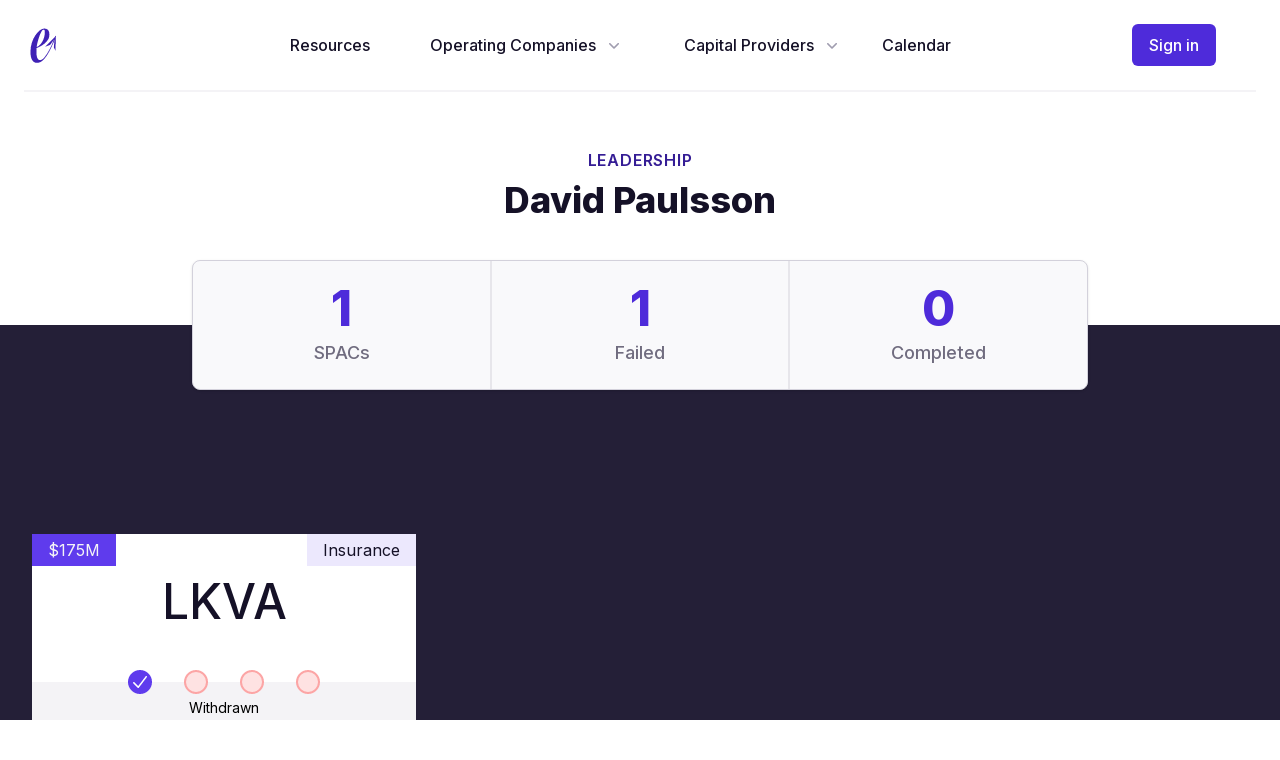

--- FILE ---
content_type: text/html; charset=utf-8
request_url: https://embarc.com/capital/leadership/david-paulsson
body_size: 6027
content:
<!DOCTYPE html><html lang="en"><head><meta charSet="utf-8"/><meta name="viewport" content="width=device-width, initial-scale=1"/><link rel="stylesheet" href="/_next/static/chunks/6817411a7bfe61f1.css" data-precedence="next"/><link rel="preload" as="script" fetchPriority="low" href="/_next/static/chunks/3b5bfa0fbf856029.js"/><script src="/_next/static/chunks/f091501564eb2ea3.js" async=""></script><script src="/_next/static/chunks/771dedee3f5e1621.js" async=""></script><script src="/_next/static/chunks/9685f9ec2a8a1a09.js" async=""></script><script src="/_next/static/chunks/turbopack-f799c5282608fd5f.js" async=""></script><script src="/_next/static/chunks/ff1a16fafef87110.js" async=""></script><script src="/_next/static/chunks/a2dfb6fc5208ab9b.js" async=""></script><script src="/_next/static/chunks/069e73b21bf81590.js" async=""></script><script src="/_next/static/chunks/e153be5e445e62f3.js" async=""></script><script src="/_next/static/chunks/938b77f83653b56a.js" async=""></script><meta name="next-size-adjust" content=""/><title>David Paulsson</title><link rel="canonical" href="https://embarc.com/capital/leadership/david-paulsson"/><script src="/_next/static/chunks/a6dad97d9634a72d.js" noModule=""></script></head><body class="bg-brandgray-000bg-brandgray-000 inter_5901b7c6-module__ec5Qua__variable font-sans"><div hidden=""><!--$--><!--/$--></div><div class="w-full h-screen flex flex-col" id="page" tabindex="-1"><header class="px-4 sm:px-6"><div class="max-w-7xl mx-auto flex justify-between items-center border-b-2 py-6 border-brandgray-100 md:justify-start md:space-x-10"><div class="flex justify-start lg:w-0 lg:flex-1"><a class="rounded focus:outline-none focus:ring-2 focus:ring-brand-500" href="/"><span class="sr-only">Embarc</span><div role="img" aria-label="Embarc Logo" class="logo bg-brand-800 h-8 w-8 sm:h-10 sm:w-10"></div></a></div><nav class="flex justify-self-stretch"><a href="#main" class="sr-only focus:not-sr-only">Skip to content</a><nav class="hidden md:flex space-x-10"><a class="group rounded-md inline-flex items-center text-base font-medium focus:outline-none focus:ring-2 focus:ring-offset-2 text-brandgray-900 hover:text-brandgray-700 focus:ring-brand-500" href="/resource">Resources</a><div class="relative" data-headlessui-state=""><button class="text-brandgray-900 group rounded-md inline-flex items-center text-base font-medium focus:outline-none focus:ring-2 focus:ring-offset-2 bg-brandgray-000 hover:text-brandgray-900 focus:ring-brand-500" type="button" aria-expanded="false" data-headlessui-state=""><span class="pl-5">Operating Companies</span><svg xmlns="http://www.w3.org/2000/svg" viewBox="0 0 20 20" fill="currentColor" aria-hidden="true" data-slot="icon" class="text-brandgray-400 ml-2 h-5 w-5 group-hover:text-brandgray-500"><path fill-rule="evenodd" d="M5.22 8.22a.75.75 0 0 1 1.06 0L10 11.94l3.72-3.72a.75.75 0 1 1 1.06 1.06l-4.25 4.25a.75.75 0 0 1-1.06 0L5.22 9.28a.75.75 0 0 1 0-1.06Z" clip-rule="evenodd"></path></svg></button></div><div class="relative" data-headlessui-state=""><button class="text-brandgray-900 group rounded-md inline-flex items-center text-base font-medium focus:outline-none focus:ring-2 focus:ring-offset-2 bg-brandgray-000 hover:text-brandgray-900 focus:ring-brand-500" type="button" aria-expanded="false" data-headlessui-state=""><span class="pl-5">Capital Providers</span><svg xmlns="http://www.w3.org/2000/svg" viewBox="0 0 20 20" fill="currentColor" aria-hidden="true" data-slot="icon" class="text-brandgray-400 ml-2 h-5 w-5 group-hover:text-brandgray-500"><path fill-rule="evenodd" d="M5.22 8.22a.75.75 0 0 1 1.06 0L10 11.94l3.72-3.72a.75.75 0 1 1 1.06 1.06l-4.25 4.25a.75.75 0 0 1-1.06 0L5.22 9.28a.75.75 0 0 1 0-1.06Z" clip-rule="evenodd"></path></svg></button></div><a class="group rounded-md inline-flex items-center text-base font-medium focus:outline-none focus:ring-2 focus:ring-offset-2 text-brandgray-900 hover:text-brandgray-700 focus:ring-brand-500" href="/calendar">Calendar</a></nav><div hidden="" style="position:fixed;top:1px;left:1px;width:1px;height:0;padding:0;margin:-1px;overflow:hidden;clip:rect(0, 0, 0, 0);white-space:nowrap;border-width:0;display:none"></div></nav><div class="hidden md:flex items-center justify-end md:flex-1 lg:w-0"><a class="ml-8 whitespace-nowrap inline-flex items-center justify-center px-4 py-2 border border-transparent rounded-md text-base font-medium text-brandgray-000 bg-brand-700 hover:bg-brand-600 focus:outline-none focus:ring-2  focus:ring-brand-500" href="/signin">Sign in</a></div><nav><a href="#main" class="sr-only focus:not-sr-only">Skip to content</a><div class="relative bg-brandgray-000" data-headlessui-state=""><div class="-mr-2 -my-2 md:hidden"><button class="bg-brandgray-000 rounded-md p-2 inline-flex items-center justify-center text-brandgray-900 hover:text-brandgray-500 hover:bg-brandgray-100 focus:outline-none focus:ring-2 focus:ring-brand-500" type="button" aria-expanded="false" data-headlessui-state=""><span class="sr-only">Open menu</span><svg xmlns="http://www.w3.org/2000/svg" fill="none" viewBox="0 0 24 24" stroke-width="1.5" stroke="currentColor" aria-hidden="true" data-slot="icon" class="h-6 w-6"><path stroke-linecap="round" stroke-linejoin="round" d="M3.75 6.75h16.5M3.75 12h16.5m-16.5 5.25h16.5"></path></svg></button></div></div><div hidden="" style="position:fixed;top:1px;left:1px;width:1px;height:0;padding:0;margin:-1px;overflow:hidden;clip:rect(0, 0, 0, 0);white-space:nowrap;border-width:0;display:none"></div></nav></div></header><main id="main" tabindex="-1" class="focus:outline-none flex-grow"><section aria-labelledby="leadership-title"><div class="pt-10 sm:pt-14"><div class="max-w-7xl mx-auto px-4 sm:px-6 lg:px-8"><div class="max-w-4xl mx-auto text-center"><p class=" font-semibold tracking-wider text-brand-900 uppercase pb-2">Leadership</p><h1 id="leadership-title" class="text-3xl font-extrabold text-brandgray-900 sm:text-4xl">David Paulsson</h1><p class="mt-3 text-xl text-brandgray-500 sm:mt-4"></p></div></div><div class="mt-10 "><div class="relative"><div class="absolute  h-1/2 bg-brandgray-800 bottom-0 left-0 right-0"></div><div class="relative max-w-7xl mx-auto px-4 sm:px-6 lg:px-8"><div class="max-w-4xl mx-auto"><dl class="rounded-lg bg-brandgray-050 border border-brandgray-300 shadow sm:grid sm:grid-cols-1 md:grid-cols-3"><div class="flex flex-col border-b border-brandgray-200 p-6 text-center sm:border-0 sm:border-r"><dt class="order-2 mt-2 text-lg leading-6 font-medium text-brandgray-500">SPACs</dt><dd class="order-1 text-5xl font-extrabold text-brand-700">1</dd></div><div class="flex-col border-t border-b border-brandgray-200 p-6 text-center sm:border-0 sm:border-l sm:border-r hidden md:flex"><dt class="order-2 mt-2 text-lg leading-6 font-medium text-brandgray-500">Failed</dt><dd class="order-1 text-5xl font-extrabold text-brand-700">1</dd></div><div class="flex-col border-t border-brandgray-200 p-6 text-center sm:border-0 sm:border-l hidden md:flex"><dt class="order-2 mt-2 text-lg leading-6 font-medium text-brandgray-500">Completed</dt><dd class="order-1 text-5xl font-extrabold text-brand-700">0</dd></div></dl></div></div></div></div></div><div class="bg-brandgray-800"><div class="max-w-7xl mx-auto py-16 px-4 sm:py-24 sm:px-6 lg:px-8"><div class="mt-12 space-y-10 md:space-y-0 md:grid md:grid-cols-2 md:gap-x-8 md:gap-y-10 lg:grid-cols-3"><a class="flex flex-col justify-between relative p-0 focus:outline-none focus:ring-2 focus:ring-brand-300 focus:ring-opacity-50 group" href="/capital/spac/1853790/LKVA/lakeview-acquisition"><div class="absolute top-0 left-0 bg-brand-600 text-brandgray-100 px-4 py-1">$175M</div><div class="absolute top-0 right-0 bg-brand-100 text-brandgray-900 px-4 py-1">Insurance</div><div aria-label="Ticker" class="flex-grow bg-brandgray-000 text-5xl leading-6 font-medium text-brandgray-900 text-center p-14"><div class="sm:group-hover:underline transform scale-100 sm:group-hover:scale-125 transition-scale ease-out duration-300">LKVA</div></div><div aria-label="Progress" class="bg-brandgray-000 relative flex items-center"><div class="bg-brandgray-100 absolute bottom-0 left-0 right-0 h-1/2"></div><ol class="flex items-center mx-auto"><li class="pr-8 relative"><div class="absolute inset-0 flex items-center" aria-hidden="true"><div class="h-0.5 w-full bg-brand-600"></div></div><div class="relative w-6 h-6 flex items-center justify-center bg-brand-600 rounded-full hover:bg-brand-900"><svg xmlns="http://www.w3.org/2000/svg" viewBox="0 0 20 20" fill="currentColor" aria-hidden="true" data-slot="icon" class="w-5 h-5 text-white"><path fill-rule="evenodd" d="M16.704 4.153a.75.75 0 0 1 .143 1.052l-8 10.5a.75.75 0 0 1-1.127.075l-4.5-4.5a.75.75 0 0 1 1.06-1.06l3.894 3.893 7.48-9.817a.75.75 0 0 1 1.05-.143Z" clip-rule="evenodd"></path></svg><span class="sr-only">Registration</span></div></li><li class="pr-8 relative"><div class="absolute inset-0 flex items-center" aria-hidden="true"><div class="h-0.5 w-full bg-red-200"></div></div><div class="group relative w-6 h-6 flex items-center justify-center border-2  bg-red-100 border-red-300 rounded-full sm:hover:border-red-400"><span class="h-2.5 w-2.5 bg-transparent rounded-full sm:group-hover:bg-gray-300" aria-hidden="true"></span><span class="sr-only">IPO</span></div></li><li class="pr-8 relative"><div class="absolute inset-0 flex items-center" aria-hidden="true"><div class="h-0.5 w-full bg-red-200"></div></div><div class="group relative w-6 h-6 flex items-center justify-center border-2  bg-red-100 border-red-300 rounded-full sm:hover:border-red-400"><span class="h-2.5 w-2.5 bg-transparent rounded-full sm:group-hover:bg-gray-300" aria-hidden="true"></span><span class="sr-only">Definitive Agreement</span></div></li><li class="relative"><div class="absolute inset-0 flex items-center" aria-hidden="true"><div class="h-0.5 w-full bg-red-200"></div></div><div class="group relative w-6 h-6 flex items-center justify-center border-2  bg-red-100 border-red-300 rounded-full sm:hover:border-red-400"><span class="h-2.5 w-2.5 bg-transparent rounded-full sm:group-hover:bg-gray-300" aria-hidden="true"></span><span class="sr-only">Completed</span></div></li></ol></div><div class="flex-grow bg-brandgray-100 py-1 px-10  italic text-center text-sm">Withdrawn</div><div class="flex-grow bg-brandgray-100 pt-12 pb-16 px-10 text-base font-medium">Lakeview Acquisition Corp</div><div class="absolute bottom-4 right-4 "><svg xmlns="http://www.w3.org/2000/svg" fill="none" viewBox="0 0 24 24" stroke-width="1.5" stroke="currentColor" aria-hidden="true" data-slot="icon" class="h-6 w-6 text-brand-600 opacity-0 sm:group-hover:opacity-100 lg:transition-opacity ease-out duration-300"><path stroke-linecap="round" stroke-linejoin="round" d="M13.5 4.5 21 12m0 0-7.5 7.5M21 12H3"></path></svg></div></a></div></div></div></section><!--$--><!--/$--></main><footer class="bg-brandgray-050" aria-labelledby="footerHeading"><h2 id="footerHeading" class="sr-only">Footer</h2><div class="max-w-md mx-auto pt-12 px-4 sm:max-w-7xl sm:px-6 lg:pt-16 lg:px-8"><div class="md:grid md:grid-cols-3 md:gap-8"><div class="space-y-8 xl:col-span-1"><div role="img" aria-label="Embarc Logo" class="logo bg-brandgray-700 h-10 w-10"></div><p class="text-brandgray-700">Understand the private market.</p></div><div class="mt-12 grid-cols-2 gap-8 xl:mt-0 xl:col-span-2 hidden md:grid"><div><h3 class="text-sm font-semibold text-brandgray-500 tracking-wider uppercase"></h3><ul class="mt-4 space-y-4"></ul></div><div><h3 class="text-sm font-semibold text-brandgray-500 tracking-wider uppercase">Legal</h3><ul class="mt-4 space-y-4"><li><a class="text-brandgray-700 hover:text-brandgray-900" href="/legal/privacy">Privacy Policy</a></li><li><a class="text-brandgray-700 hover:text-brandgray-900" href="/legal/terms">Terms of Service</a></li></ul></div></div></div><div class="mt-12 border-t border-brandgray-200 py-8"><p class="text-brandgray-600 xl:text-center">© 2021 Embarc. All rights reserved.</p></div></div></footer></div><script src="/_next/static/chunks/3b5bfa0fbf856029.js" id="_R_" async=""></script><script>(self.__next_f=self.__next_f||[]).push([0])</script><script>self.__next_f.push([1,"1:\"$Sreact.fragment\"\n2:I[39756,[\"/_next/static/chunks/ff1a16fafef87110.js\",\"/_next/static/chunks/a2dfb6fc5208ab9b.js\"],\"default\"]\n3:I[37457,[\"/_next/static/chunks/ff1a16fafef87110.js\",\"/_next/static/chunks/a2dfb6fc5208ab9b.js\"],\"default\"]\n4:I[77352,[\"/_next/static/chunks/069e73b21bf81590.js\",\"/_next/static/chunks/e153be5e445e62f3.js\",\"/_next/static/chunks/938b77f83653b56a.js\"],\"PublicAuthProvider\"]\n5:I[22016,[\"/_next/static/chunks/069e73b21bf81590.js\",\"/_next/static/chunks/e153be5e445e62f3.js\",\"/_next/static/chunks/938b77f83653b56a.js\"],\"\"]\n6:I[93544,[\"/_next/static/chunks/069e73b21bf81590.js\",\"/_next/static/chunks/e153be5e445e62f3.js\",\"/_next/static/chunks/938b77f83653b56a.js\"],\"NavbarItemGroup\"]\n7:I[44309,[\"/_next/static/chunks/069e73b21bf81590.js\",\"/_next/static/chunks/e153be5e445e62f3.js\",\"/_next/static/chunks/938b77f83653b56a.js\"],\"MobileNavPopover\"]\nf:I[68027,[\"/_next/static/chunks/ff1a16fafef87110.js\",\"/_next/static/chunks/a2dfb6fc5208ab9b.js\"],\"default\"]\n11:I[97367,[\"/_next/static/chunks/ff1a16fafef87110.js\",\"/_next/static/chunks/a2dfb6fc5208ab9b.js\"],\"OutletBoundary\"]\n12:\"$Sreact.suspense\"\n14:I[97367,[\"/_next/static/chunks/ff1a16fafef87110.js\",\"/_next/static/chunks/a2dfb6fc5208ab9b.js\"],\"ViewportBoundary\"]\n16:I[97367,[\"/_next/static/chunks/ff1a16fafef87110.js\",\"/_next/static/chunks/a2dfb6fc5208ab9b.js\"],\"MetadataBoundary\"]\n:HL[\"/_next/static/chunks/6817411a7bfe61f1.css\",\"style\"]\n:HL[\"/_next/static/media/83afe278b6a6bb3c-s.p.3a6ba036.woff2\",\"font\",{\"crossOrigin\":\"\",\"type\":\"font/woff2\"}]\n"])</script><script>self.__next_f.push([1,"0:{\"P\":null,\"b\":\"uc1V2XH-z4HZofWQ8Lcpk\",\"c\":[\"\",\"capital\",\"leadership\",\"david-paulsson\"],\"q\":\"\",\"i\":false,\"f\":[[[\"\",{\"children\":[\"(public)\",{\"children\":[\"capital\",{\"children\":[\"leadership\",{\"children\":[[\"name\",\"david-paulsson\",\"d\"],{\"children\":[\"__PAGE__\",{}]}]}]}]},\"$undefined\",\"$undefined\",true]}],[[\"$\",\"$1\",\"c\",{\"children\":[null,[\"$\",\"$L2\",null,{\"parallelRouterKey\":\"children\",\"error\":\"$undefined\",\"errorStyles\":\"$undefined\",\"errorScripts\":\"$undefined\",\"template\":[\"$\",\"$L3\",null,{}],\"templateStyles\":\"$undefined\",\"templateScripts\":\"$undefined\",\"notFound\":[[[\"$\",\"title\",null,{\"children\":\"404: This page could not be found.\"}],[\"$\",\"div\",null,{\"style\":{\"fontFamily\":\"system-ui,\\\"Segoe UI\\\",Roboto,Helvetica,Arial,sans-serif,\\\"Apple Color Emoji\\\",\\\"Segoe UI Emoji\\\"\",\"height\":\"100vh\",\"textAlign\":\"center\",\"display\":\"flex\",\"flexDirection\":\"column\",\"alignItems\":\"center\",\"justifyContent\":\"center\"},\"children\":[\"$\",\"div\",null,{\"children\":[[\"$\",\"style\",null,{\"dangerouslySetInnerHTML\":{\"__html\":\"body{color:#000;background:#fff;margin:0}.next-error-h1{border-right:1px solid rgba(0,0,0,.3)}@media (prefers-color-scheme:dark){body{color:#fff;background:#000}.next-error-h1{border-right:1px solid rgba(255,255,255,.3)}}\"}}],[\"$\",\"h1\",null,{\"className\":\"next-error-h1\",\"style\":{\"display\":\"inline-block\",\"margin\":\"0 20px 0 0\",\"padding\":\"0 23px 0 0\",\"fontSize\":24,\"fontWeight\":500,\"verticalAlign\":\"top\",\"lineHeight\":\"49px\"},\"children\":404}],[\"$\",\"div\",null,{\"style\":{\"display\":\"inline-block\"},\"children\":[\"$\",\"h2\",null,{\"style\":{\"fontSize\":14,\"fontWeight\":400,\"lineHeight\":\"49px\",\"margin\":0},\"children\":\"This page could not be found.\"}]}]]}]}]],[]],\"forbidden\":\"$undefined\",\"unauthorized\":\"$undefined\"}]]}],{\"children\":[[\"$\",\"$1\",\"c\",{\"children\":[[[\"$\",\"link\",\"0\",{\"rel\":\"stylesheet\",\"href\":\"/_next/static/chunks/6817411a7bfe61f1.css\",\"precedence\":\"next\",\"crossOrigin\":\"$undefined\",\"nonce\":\"$undefined\"}],[\"$\",\"script\",\"script-0\",{\"src\":\"/_next/static/chunks/069e73b21bf81590.js\",\"async\":true,\"nonce\":\"$undefined\"}],[\"$\",\"script\",\"script-1\",{\"src\":\"/_next/static/chunks/e153be5e445e62f3.js\",\"async\":true,\"nonce\":\"$undefined\"}],[\"$\",\"script\",\"script-2\",{\"src\":\"/_next/static/chunks/938b77f83653b56a.js\",\"async\":true,\"nonce\":\"$undefined\"}]],[\"$\",\"html\",null,{\"lang\":\"en\",\"children\":[[\"$\",\"head\",null,{}],[\"$\",\"body\",null,{\"className\":\"bg-brandgray-000bg-brandgray-000 inter_5901b7c6-module__ec5Qua__variable font-sans\",\"children\":[\"$\",\"$L4\",null,{\"children\":[\"$\",\"div\",null,{\"className\":\"w-full h-screen flex flex-col\",\"id\":\"page\",\"tabIndex\":-1,\"children\":[[\"$\",\"header\",null,{\"className\":\"px-4 sm:px-6\",\"children\":[\"$\",\"div\",null,{\"className\":\"max-w-7xl mx-auto flex justify-between items-center border-b-2 py-6 border-brandgray-100 md:justify-start md:space-x-10\",\"children\":[[\"$\",\"div\",null,{\"className\":\"flex justify-start lg:w-0 lg:flex-1\",\"children\":[\"$\",\"$L5\",null,{\"href\":\"/\",\"className\":\"rounded focus:outline-none focus:ring-2 focus:ring-brand-500\",\"children\":[[\"$\",\"span\",null,{\"className\":\"sr-only\",\"children\":\"Embarc\"}],[\"$\",\"div\",null,{\"role\":\"img\",\"aria-label\":\"Embarc Logo\",\"className\":\"logo bg-brand-800 h-8 w-8 sm:h-10 sm:w-10\"}]]}]}],[\"$\",\"$L6\",null,{}],[\"$\",\"div\",null,{\"className\":\"hidden md:flex items-center justify-end md:flex-1 lg:w-0\",\"children\":[\"$\",\"$L5\",null,{\"href\":\"/signin\",\"className\":\"ml-8 whitespace-nowrap inline-flex items-center justify-center px-4 py-2 border border-transparent rounded-md text-base font-medium text-brandgray-000 bg-brand-700 hover:bg-brand-600 focus:outline-none focus:ring-2  focus:ring-brand-500\",\"children\":\"Sign in\"}]}],[\"$\",\"$L7\",null,{}]]}]}],[\"$\",\"main\",null,{\"id\":\"main\",\"tabIndex\":-1,\"className\":\"focus:outline-none flex-grow\",\"children\":[\"$\",\"$L2\",null,{\"parallelRouterKey\":\"children\",\"error\":\"$undefined\",\"errorStyles\":\"$undefined\",\"errorScripts\":\"$undefined\",\"template\":[\"$\",\"$L3\",null,{}],\"templateStyles\":\"$undefined\",\"templateScripts\":\"$undefined\",\"notFound\":[[[\"$\",\"title\",null,{\"children\":\"404: This page could not be found.\"}],[\"$\",\"div\",null,{\"style\":\"$0:f:0:1:0:props:children:1:props:notFound:0:1:props:style\",\"children\":[\"$\",\"div\",null,{\"children\":[[\"$\",\"style\",null,{\"dangerouslySetInnerHTML\":{\"__html\":\"body{color:#000;background:#fff;margin:0}.next-error-h1{border-right:1px solid rgba(0,0,0,.3)}@media (prefers-color-scheme:dark){body{color:#fff;background:#000}.next-error-h1{border-right:1px solid rgba(255,255,255,.3)}}\"}}],[\"$\",\"h1\",null,{\"className\":\"next-error-h1\",\"style\":\"$0:f:0:1:0:props:children:1:props:notFound:0:1:props:children:props:children:1:props:style\",\"children\":404}],[\"$\",\"div\",null,{\"style\":\"$0:f:0:1:0:props:children:1:props:notFound:0:1:props:children:props:children:2:props:style\",\"children\":[\"$\",\"h2\",null,{\"style\":\"$0:f:0:1:0:props:children:1:props:notFound:0:1:props:children:props:children:2:props:children:props:style\",\"children\":\"This page could not be found.\"}]}]]}]}]],[]],\"forbidden\":\"$undefined\",\"unauthorized\":\"$undefined\"}]}],[\"$\",\"footer\",null,{\"className\":\"bg-brandgray-050\",\"aria-labelledby\":\"footerHeading\",\"children\":[\"$L8\",\"$L9\"]}]]}]}]}]]}]]}],{\"children\":[\"$La\",{\"children\":[\"$Lb\",{\"children\":[\"$Lc\",{\"children\":[\"$Ld\",{},null,false,false]},null,false,false]},null,false,false]},null,false,false]},null,false,false]},null,false,false],\"$Le\",false]],\"m\":\"$undefined\",\"G\":[\"$f\",[]],\"S\":false}\n"])</script><script>self.__next_f.push([1,"8:[\"$\",\"h2\",null,{\"id\":\"footerHeading\",\"className\":\"sr-only\",\"children\":\"Footer\"}]\n"])</script><script>self.__next_f.push([1,"9:[\"$\",\"div\",null,{\"className\":\"max-w-md mx-auto pt-12 px-4 sm:max-w-7xl sm:px-6 lg:pt-16 lg:px-8\",\"children\":[[\"$\",\"div\",null,{\"className\":\"md:grid md:grid-cols-3 md:gap-8\",\"children\":[[\"$\",\"div\",null,{\"className\":\"space-y-8 xl:col-span-1\",\"children\":[[\"$\",\"div\",null,{\"role\":\"img\",\"aria-label\":\"Embarc Logo\",\"className\":\"logo bg-brandgray-700 h-10 w-10\"}],[\"$\",\"p\",null,{\"className\":\"text-brandgray-700\",\"children\":\"Understand the private market.\"}]]}],[\"$\",\"div\",null,{\"className\":\"mt-12 grid-cols-2 gap-8 xl:mt-0 xl:col-span-2 hidden md:grid\",\"children\":[[\"$\",\"div\",\"0\",{\"children\":[[\"$\",\"h3\",null,{\"className\":\"text-sm font-semibold text-brandgray-500 tracking-wider uppercase\",\"children\":\"$undefined\"}],[\"$\",\"ul\",null,{\"className\":\"mt-4 space-y-4\",\"children\":\"$undefined\"}]]}],[\"$\",\"div\",\"1\",{\"children\":[[\"$\",\"h3\",null,{\"className\":\"text-sm font-semibold text-brandgray-500 tracking-wider uppercase\",\"children\":\"Legal\"}],[\"$\",\"ul\",null,{\"className\":\"mt-4 space-y-4\",\"children\":[[\"$\",\"li\",\"Privacy Policy\",{\"children\":[\"$\",\"$L5\",null,{\"href\":\"/legal/privacy\",\"className\":\"text-brandgray-700 hover:text-brandgray-900\",\"children\":\"Privacy Policy\"}]}],[\"$\",\"li\",\"Terms of Service\",{\"children\":[\"$\",\"$L5\",null,{\"href\":\"/legal/terms\",\"className\":\"text-brandgray-700 hover:text-brandgray-900\",\"children\":\"Terms of Service\"}]}]]}]]}]]}]]}],[\"$\",\"div\",null,{\"className\":\"mt-12 border-t border-brandgray-200 py-8\",\"children\":[\"$\",\"p\",null,{\"className\":\"text-brandgray-600 xl:text-center\",\"children\":\"© 2021 Embarc. All rights reserved.\"}]}]]}]\n"])</script><script>self.__next_f.push([1,"a:[\"$\",\"$1\",\"c\",{\"children\":[null,[\"$\",\"$L2\",null,{\"parallelRouterKey\":\"children\",\"error\":\"$undefined\",\"errorStyles\":\"$undefined\",\"errorScripts\":\"$undefined\",\"template\":[\"$\",\"$L3\",null,{}],\"templateStyles\":\"$undefined\",\"templateScripts\":\"$undefined\",\"notFound\":\"$undefined\",\"forbidden\":\"$undefined\",\"unauthorized\":\"$undefined\"}]]}]\nb:[\"$\",\"$1\",\"c\",{\"children\":[null,[\"$\",\"$L2\",null,{\"parallelRouterKey\":\"children\",\"error\":\"$undefined\",\"errorStyles\":\"$undefined\",\"errorScripts\":\"$undefined\",\"template\":[\"$\",\"$L3\",null,{}],\"templateStyles\":\"$undefined\",\"templateScripts\":\"$undefined\",\"notFound\":\"$undefined\",\"forbidden\":\"$undefined\",\"unauthorized\":\"$undefined\"}]]}]\nc:[\"$\",\"$1\",\"c\",{\"children\":[null,[\"$\",\"$L2\",null,{\"parallelRouterKey\":\"children\",\"error\":\"$undefined\",\"errorStyles\":\"$undefined\",\"errorScripts\":\"$undefined\",\"template\":[\"$\",\"$L3\",null,{}],\"templateStyles\":\"$undefined\",\"templateScripts\":\"$undefined\",\"notFound\":\"$undefined\",\"forbidden\":\"$undefined\",\"unauthorized\":\"$undefined\"}]]}]\nd:[\"$\",\"$1\",\"c\",{\"children\":[\"$L10\",null,[\"$\",\"$L11\",null,{\"children\":[\"$\",\"$12\",null,{\"name\":\"Next.MetadataOutlet\",\"children\":\"$@13\"}]}]]}]\ne:[\"$\",\"$1\",\"h\",{\"children\":[null,[\"$\",\"$L14\",null,{\"children\":\"$L15\"}],[\"$\",\"div\",null,{\"hidden\":true,\"children\":[\"$\",\"$L16\",null,{\"children\":[\"$\",\"$12\",null,{\"name\":\"Next.Metadata\",\"children\":\"$L17\"}]}]}],[\"$\",\"meta\",null,{\"name\":\"next-size-adjust\",\"content\":\"\"}]]}]\n"])</script><script>self.__next_f.push([1,"10:[\"$\",\"section\",null,{\"aria-labelledby\":\"leadership-title\",\"children\":[[\"$\",\"div\",null,{\"className\":\"pt-10 sm:pt-14\",\"children\":[[\"$\",\"div\",null,{\"className\":\"max-w-7xl mx-auto px-4 sm:px-6 lg:px-8\",\"children\":[\"$\",\"div\",null,{\"className\":\"max-w-4xl mx-auto text-center\",\"children\":[[\"$\",\"p\",null,{\"className\":\" font-semibold tracking-wider text-brand-900 uppercase pb-2\",\"children\":\"Leadership\"}],[\"$\",\"h1\",null,{\"id\":\"leadership-title\",\"className\":\"text-3xl font-extrabold text-brandgray-900 sm:text-4xl\",\"children\":\"David Paulsson\"}],[\"$\",\"p\",null,{\"className\":\"mt-3 text-xl text-brandgray-500 sm:mt-4\"}]]}]}],[\"$\",\"div\",null,{\"className\":\"mt-10 \",\"children\":[\"$\",\"div\",null,{\"className\":\"relative\",\"children\":[[\"$\",\"div\",null,{\"className\":\"absolute  h-1/2 bg-brandgray-800 bottom-0 left-0 right-0\"}],[\"$\",\"div\",null,{\"className\":\"relative max-w-7xl mx-auto px-4 sm:px-6 lg:px-8\",\"children\":[\"$\",\"div\",null,{\"className\":\"max-w-4xl mx-auto\",\"children\":[\"$\",\"dl\",null,{\"className\":\"rounded-lg bg-brandgray-050 border border-brandgray-300 shadow sm:grid sm:grid-cols-1 md:grid-cols-3\",\"children\":[[\"$\",\"div\",null,{\"className\":\"flex flex-col border-b border-brandgray-200 p-6 text-center sm:border-0 sm:border-r\",\"children\":[[\"$\",\"dt\",null,{\"className\":\"order-2 mt-2 text-lg leading-6 font-medium text-brandgray-500\",\"children\":\"SPACs\"}],[\"$\",\"dd\",null,{\"className\":\"order-1 text-5xl font-extrabold text-brand-700\",\"children\":\"1\"}]]}],[\"$\",\"div\",null,{\"className\":\"flex-col border-t border-b border-brandgray-200 p-6 text-center sm:border-0 sm:border-l sm:border-r hidden md:flex\",\"children\":[[\"$\",\"dt\",null,{\"className\":\"order-2 mt-2 text-lg leading-6 font-medium text-brandgray-500\",\"children\":\"Failed\"}],[\"$\",\"dd\",null,{\"className\":\"order-1 text-5xl font-extrabold text-brand-700\",\"children\":\"1\"}]]}],[\"$\",\"div\",null,{\"className\":\"flex-col border-t border-brandgray-200 p-6 text-center sm:border-0 sm:border-l hidden md:flex\",\"children\":[[\"$\",\"dt\",null,{\"className\":\"order-2 mt-2 text-lg leading-6 font-medium text-brandgray-500\",\"children\":\"Completed\"}],[\"$\",\"dd\",null,{\"className\":\"order-1 text-5xl font-extrabold text-brand-700\",\"children\":\"0\"}]]}]]}]}]}]]}]}]]}],[\"$\",\"div\",null,{\"className\":\"bg-brandgray-800\",\"children\":[\"$\",\"div\",null,{\"className\":\"max-w-7xl mx-auto py-16 px-4 sm:py-24 sm:px-6 lg:px-8\",\"children\":[\"$\",\"div\",null,{\"className\":\"mt-12 space-y-10 md:space-y-0 md:grid md:grid-cols-2 md:gap-x-8 md:gap-y-10 lg:grid-cols-3\",\"children\":[[\"$\",\"$1\",\"1853790\",{\"children\":\"$L18\"}]]}]}]}]]}]\n"])</script><script>self.__next_f.push([1,"18:[\"$\",\"$L5\",\"1853790\",{\"href\":\"/capital/spac/1853790/LKVA/lakeview-acquisition\",\"className\":\"flex flex-col justify-between relative p-0 focus:outline-none focus:ring-2 focus:ring-brand-300 focus:ring-opacity-50 group\",\"children\":[[\"$\",\"div\",null,{\"className\":\"absolute top-0 left-0 bg-brand-600 text-brandgray-100 px-4 py-1\",\"children\":\"$$175M\"}],[\"$\",\"div\",null,{\"className\":\"absolute top-0 right-0 bg-brand-100 text-brandgray-900 px-4 py-1\",\"children\":\"Insurance\"}],[\"$\",\"div\",null,{\"aria-label\":\"Ticker\",\"className\":\"flex-grow bg-brandgray-000 text-5xl leading-6 font-medium text-brandgray-900 text-center p-14\",\"children\":[\"$\",\"div\",null,{\"className\":\"sm:group-hover:underline transform scale-100 sm:group-hover:scale-125 transition-scale ease-out duration-300\",\"children\":\"LKVA\"}]}],[\"$\",\"div\",null,{\"aria-label\":\"Progress\",\"className\":\"bg-brandgray-000 relative flex items-center\",\"children\":[[\"$\",\"div\",null,{\"className\":\"bg-brandgray-100 absolute bottom-0 left-0 right-0 h-1/2\"}],[\"$\",\"ol\",null,{\"className\":\"flex items-center mx-auto\",\"children\":[[\"$\",\"li\",\"Registration\",{\"className\":\"pr-8 relative\",\"children\":[[\"$\",\"div\",null,{\"className\":\"absolute inset-0 flex items-center\",\"aria-hidden\":\"true\",\"children\":[\"$\",\"div\",null,{\"className\":\"h-0.5 w-full bg-brand-600\"}]}],[\"$\",\"div\",null,{\"className\":\"relative w-6 h-6 flex items-center justify-center bg-brand-600 rounded-full hover:bg-brand-900\",\"children\":[[\"$\",\"svg\",null,{\"xmlns\":\"http://www.w3.org/2000/svg\",\"viewBox\":\"0 0 20 20\",\"fill\":\"currentColor\",\"aria-hidden\":\"true\",\"data-slot\":\"icon\",\"ref\":\"$undefined\",\"aria-labelledby\":\"$undefined\",\"className\":\"w-5 h-5 text-white\",\"children\":[null,[\"$\",\"path\",null,{\"fillRule\":\"evenodd\",\"d\":\"M16.704 4.153a.75.75 0 0 1 .143 1.052l-8 10.5a.75.75 0 0 1-1.127.075l-4.5-4.5a.75.75 0 0 1 1.06-1.06l3.894 3.893 7.48-9.817a.75.75 0 0 1 1.05-.143Z\",\"clipRule\":\"evenodd\"}]]}],[\"$\",\"span\",null,{\"className\":\"sr-only\",\"children\":\"Registration\"}]]}]]}],[\"$\",\"li\",\"IPO\",{\"className\":\"pr-8 relative\",\"children\":[[\"$\",\"div\",null,{\"className\":\"absolute inset-0 flex items-center\",\"aria-hidden\":\"true\",\"children\":[\"$\",\"div\",null,{\"className\":\"h-0.5 w-full bg-red-200\"}]}],[\"$\",\"div\",null,{\"className\":\"group relative w-6 h-6 flex items-center justify-center border-2  bg-red-100 border-red-300 rounded-full sm:hover:border-red-400\",\"children\":[[\"$\",\"span\",null,{\"className\":\"h-2.5 w-2.5 bg-transparent rounded-full sm:group-hover:bg-gray-300\",\"aria-hidden\":\"true\"}],[\"$\",\"span\",null,{\"className\":\"sr-only\",\"children\":\"IPO\"}]]}]]}],[\"$\",\"li\",\"Definitive Agreement\",{\"className\":\"pr-8 relative\",\"children\":[[\"$\",\"div\",null,{\"className\":\"absolute inset-0 flex items-center\",\"aria-hidden\":\"true\",\"children\":[\"$\",\"div\",null,{\"className\":\"h-0.5 w-full bg-red-200\"}]}],[\"$\",\"div\",null,{\"className\":\"group relative w-6 h-6 flex items-center justify-center border-2  bg-red-100 border-red-300 rounded-full sm:hover:border-red-400\",\"children\":[[\"$\",\"span\",null,{\"className\":\"h-2.5 w-2.5 bg-transparent rounded-full sm:group-hover:bg-gray-300\",\"aria-hidden\":\"true\"}],[\"$\",\"span\",null,{\"className\":\"sr-only\",\"children\":\"Definitive Agreement\"}]]}]]}],[\"$\",\"li\",\"Completed\",{\"className\":\"relative\",\"children\":[[\"$\",\"div\",null,{\"className\":\"absolute inset-0 flex items-center\",\"aria-hidden\":\"true\",\"children\":[\"$\",\"div\",null,{\"className\":\"h-0.5 w-full bg-red-200\"}]}],[\"$\",\"div\",null,{\"className\":\"group relative w-6 h-6 flex items-center justify-center border-2  bg-red-100 border-red-300 rounded-full sm:hover:border-red-400\",\"children\":[[\"$\",\"span\",null,{\"className\":\"h-2.5 w-2.5 bg-transparent rounded-full sm:group-hover:bg-gray-300\",\"aria-hidden\":\"true\"}],[\"$\",\"span\",null,{\"className\":\"sr-only\",\"children\":\"Completed\"}]]}]]}]]}]]}],[\"$\",\"div\",null,{\"className\":\"flex-grow bg-brandgray-100 py-1 px-10  italic text-center text-sm\",\"children\":\"Withdrawn\"}],[\"$\",\"div\",null,{\"className\":\"flex-grow bg-brandgray-100 pt-12 pb-16 px-10 text-base font-medium\",\"children\":\"Lakeview Acquisition Corp\"}],null,[\"$\",\"div\",null,{\"className\":\"absolute bottom-4 right-4 \",\"children\":[\"$\",\"svg\",null,{\"xmlns\":\"http://www.w3.org/2000/svg\",\"fill\":\"none\",\"viewBox\":\"0 0 24 24\",\"strokeWidth\":1.5,\"stroke\":\"currentColor\",\"aria-hidden\":\"true\",\"data-slot\":\"icon\",\"ref\":\"$undefined\",\"aria-labelledby\":\"$undefined\",\"className\":\"h-6 w-6 text-brand-600 opacity-0 sm:group-hover:opacity-100 lg:transition-opacity ease-out duration-300\",\"children\":[null,\"$L19\"]}]}]]}]\n"])</script><script>self.__next_f.push([1,"19:[\"$\",\"path\",null,{\"strokeLinecap\":\"round\",\"strokeLinejoin\":\"round\",\"d\":\"M13.5 4.5 21 12m0 0-7.5 7.5M21 12H3\"}]\n15:[[\"$\",\"meta\",\"0\",{\"charSet\":\"utf-8\"}],[\"$\",\"meta\",\"1\",{\"name\":\"viewport\",\"content\":\"width=device-width, initial-scale=1\"}]]\n13:null\n17:[[\"$\",\"title\",\"0\",{\"children\":\"David Paulsson\"}],[\"$\",\"link\",\"1\",{\"rel\":\"canonical\",\"href\":\"https://embarc.com/capital/leadership/david-paulsson\"}]]\n"])</script></body></html>

--- FILE ---
content_type: application/javascript; charset=utf-8
request_url: https://embarc.com/_next/static/chunks/938b77f83653b56a.js
body_size: 12543
content:
(globalThis.TURBOPACK||(globalThis.TURBOPACK=[])).push(["object"==typeof document?document.currentScript:void 0,14189,80758,35696,41444,e=>{"use strict";var t=e.i(71645),r=Object.defineProperty,n=(e,t,n)=>{let o;return(o="symbol"!=typeof t?t+"":t)in e?r(e,o,{enumerable:!0,configurable:!0,writable:!0,value:n}):e[o]=n,n};let o=new class{constructor(){n(this,"current",this.detect()),n(this,"handoffState","pending"),n(this,"currentId",0)}set(e){this.current!==e&&(this.handoffState="pending",this.currentId=0,this.current=e)}reset(){this.set(this.detect())}nextId(){return++this.currentId}get isServer(){return"server"===this.current}get isClient(){return"client"===this.current}detect(){return"u"<typeof window||"u"<typeof document?"server":"client"}handoff(){"pending"===this.handoffState&&(this.handoffState="complete")}get isHandoffComplete(){return"complete"===this.handoffState}};e.s(["env",()=>o],80758);let u=(e,r)=>{o.isServer?(0,t.useEffect)(e,r):(0,t.useLayoutEffect)(e,r)};function s(e){let r=(0,t.useRef)(e);return u(()=>{r.current=e},[e]),r}e.s(["useIsoMorphicEffect",()=>u],35696),e.s(["useLatestValue",()=>s],41444);let i=function(e){let r=s(e);return t.default.useCallback((...e)=>r.current(...e),[r])};e.s(["useEvent",()=>i],14189)},68578,e=>{"use strict";function t(e){"function"==typeof queueMicrotask?queueMicrotask(e):Promise.resolve().then(e).catch(e=>setTimeout(()=>{throw e}))}e.s(["microTask",()=>t])},78677,e=>{"use strict";var t=e.i(71645),r=e.i(80758);function n(){let e,n=(e="u"<typeof document,"useSyncExternalStore"in t&&(0,t.useSyncExternalStore)(()=>()=>{},()=>!1,()=>!e)),[o,u]=t.useState(r.env.isHandoffComplete);return o&&!1===r.env.isHandoffComplete&&u(!1),t.useEffect(()=>{!0!==o&&u(!0)},[o]),t.useEffect(()=>r.env.handoff(),[]),!n&&o}e.s(["useServerHandoffComplete",()=>n])},94316,e=>{"use strict";var t=e.i(71645),r=e.i(14189);let n=Symbol();function o(e,t=!0){return Object.assign(e,{[n]:t})}function u(...e){let o=(0,t.useRef)(e);(0,t.useEffect)(()=>{o.current=e},[e]);let s=(0,r.useEvent)(e=>{for(let t of o.current)null!=t&&("function"==typeof t?t(e):t.current=e)});return e.every(e=>null==e||(null==e?void 0:e[n]))?void 0:s}e.s(["optionalRef",()=>o,"useSyncRefs",()=>u])},32607,e=>{"use strict";function t(...e){return Array.from(new Set(e.flatMap(e=>"string"==typeof e?e.split(" "):[]))).filter(Boolean).join(" ")}e.s(["classNames",()=>t])},97701,e=>{"use strict";function t(e,r,...n){if(e in r){let t=r[e];return"function"==typeof t?t(...n):t}let o=Error(`Tried to handle "${e}" but there is no handler defined. Only defined handlers are: ${Object.keys(r).map(e=>`"${e}"`).join(", ")}.`);throw Error.captureStackTrace&&Error.captureStackTrace(o,t),o}e.s(["match",()=>t])},20,e=>{"use strict";let t,r;var n=e.i(71645),o=e.i(32607),u=e.i(97701),s=((t=s||{})[t.None=0]="None",t[t.RenderStrategy=1]="RenderStrategy",t[t.Static=2]="Static",t),i=((r=i||{})[r.Unmount=0]="Unmount",r[r.Hidden=1]="Hidden",r);function a({ourProps:e,theirProps:t,slot:r,defaultTag:n,features:o,visible:s=!0,name:i,mergeRefs:a}){a=null!=a?a:f;let c=d(t,e);if(s)return l(c,r,n,i,a);let p=null!=o?o:0;if(2&p){let{static:e=!1,...t}=c;if(e)return l(t,r,n,i,a)}if(1&p){let{unmount:e=!0,...t}=c;return(0,u.match)(+!e,{0:()=>null,1:()=>l({...t,hidden:!0,style:{display:"none"}},r,n,i,a)})}return l(c,r,n,i,a)}function l(e,t={},r,u,s){let{as:i=r,children:a,refName:c="ref",...f}=h(e,["unmount","static"]),p=void 0!==e.ref?{[c]:e.ref}:{},v="function"==typeof a?a(t):a;"className"in f&&f.className&&"function"==typeof f.className&&(f.className=f.className(t));let g={};if(t){let e=!1,r=[];for(let[n,o]of Object.entries(t))"boolean"==typeof o&&(e=!0),!0===o&&r.push(n);e&&(g["data-headlessui-state"]=r.join(" "))}if(i===n.Fragment&&Object.keys(m(f)).length>0){if(!(0,n.isValidElement)(v)||Array.isArray(v)&&v.length>1)throw Error(['Passing props on "Fragment"!',"",`The current component <${u} /> is rendering a "Fragment".`,"However we need to passthrough the following props:",Object.keys(f).map(e=>`  - ${e}`).join(`
`),"","You can apply a few solutions:",['Add an `as="..."` prop, to ensure that we render an actual element instead of a "Fragment".',"Render a single element as the child so that we can forward the props onto that element."].map(e=>`  - ${e}`).join(`
`)].join(`
`));let e=v.props,t="function"==typeof(null==e?void 0:e.className)?(...t)=>(0,o.classNames)(null==e?void 0:e.className(...t),f.className):(0,o.classNames)(null==e?void 0:e.className,f.className);return(0,n.cloneElement)(v,Object.assign({},d(v.props,m(h(f,["ref"]))),g,p,{ref:s(v.ref,p.ref)},t?{className:t}:{}))}return(0,n.createElement)(i,Object.assign({},h(f,["ref"]),i!==n.Fragment&&p,i!==n.Fragment&&g),v)}function c(){let e=(0,n.useRef)([]),t=(0,n.useCallback)(t=>{for(let r of e.current)null!=r&&("function"==typeof r?r(t):r.current=t)},[]);return(...r)=>{if(!r.every(e=>null==e))return e.current=r,t}}function f(...e){return e.every(e=>null==e)?void 0:t=>{for(let r of e)null!=r&&("function"==typeof r?r(t):r.current=t)}}function d(...e){if(0===e.length)return{};if(1===e.length)return e[0];let t={},r={};for(let n of e)for(let e in n)e.startsWith("on")&&"function"==typeof n[e]?(null!=r[e]||(r[e]=[]),r[e].push(n[e])):t[e]=n[e];if(t.disabled||t["aria-disabled"])return Object.assign(t,Object.fromEntries(Object.keys(r).map(e=>[e,void 0])));for(let e in r)Object.assign(t,{[e](t,...n){for(let o of r[e]){if((t instanceof Event||(null==t?void 0:t.nativeEvent)instanceof Event)&&t.defaultPrevented)return;o(t,...n)}}});return t}function p(e){var t;return Object.assign((0,n.forwardRef)(e),{displayName:null!=(t=e.displayName)?t:e.name})}function m(e){let t=Object.assign({},e);for(let e in t)void 0===t[e]&&delete t[e];return t}function h(e,t=[]){let r=Object.assign({},e);for(let e of t)e in r&&delete r[e];return r}e.s(["Features",()=>s,"RenderStrategy",()=>i,"compact",()=>m,"forwardRefWithAs",()=>p,"render",()=>a,"useMergeRefsFn",()=>c])},87296,e=>{"use strict";var t,r=e.i(71645),n=e.i(80758),o=e.i(35696),u=e.i(78677);let s=null!=(t=r.default.useId)?t:function(){let e=(0,u.useServerHandoffComplete)(),[t,s]=r.default.useState(e?()=>n.env.nextId():null);return(0,o.useIsoMorphicEffect)(()=>{null===t&&s(n.env.nextId())},[t]),null!=t?""+t:void 0};e.s(["useId",()=>s])},44508,e=>{"use strict";var t=e.i(68578);e.s(["disposables",()=>function e(){let r=[],n={addEventListener:(e,t,r,o)=>(e.addEventListener(t,r,o),n.add(()=>e.removeEventListener(t,r,o))),requestAnimationFrame(...e){let t=requestAnimationFrame(...e);return n.add(()=>cancelAnimationFrame(t))},nextFrame:(...e)=>n.requestAnimationFrame(()=>n.requestAnimationFrame(...e)),setTimeout(...e){let t=setTimeout(...e);return n.add(()=>clearTimeout(t))},microTask(...e){let r={current:!0};return(0,t.microTask)(()=>{r.current&&e[0]()}),n.add(()=>{r.current=!1})},style(e,t,r){let n=e.style.getPropertyValue(t);return Object.assign(e.style,{[t]:r}),this.add(()=>{Object.assign(e.style,{[t]:n})})},group(t){let r=e();return t(r),this.add(()=>r.dispose())},add:e=>(r.push(e),()=>{let t=r.indexOf(e);if(t>=0)for(let e of r.splice(t,1))e()}),dispose(){for(let e of r.splice(0))e()}};return n}])},44279,e=>{"use strict";var t=e.i(71645),r=e.i(35696);function n(e){var t;if(e.type)return e.type;let r=null!=(t=e.as)?t:"button";if("string"==typeof r&&"button"===r.toLowerCase())return"button"}function o(e,o){let[u,s]=(0,t.useState)(()=>n(e));return(0,r.useIsoMorphicEffect)(()=>{s(n(e))},[e.type,e.as]),(0,r.useIsoMorphicEffect)(()=>{u||o.current&&o.current instanceof HTMLButtonElement&&!o.current.hasAttribute("type")&&s("button")},[u,o]),u}e.s(["useResolveButtonType",()=>o])},2788,e=>{"use strict";let t;var r=e.i(20),n=((t=n||{})[t.None=1]="None",t[t.Focusable=2]="Focusable",t[t.Hidden=4]="Hidden",t);let o=(0,r.forwardRefWithAs)(function(e,t){var n;let{features:o=1,...u}=e,s={ref:t,"aria-hidden":(2&o)==2||(null!=(n=u["aria-hidden"])?n:void 0),hidden:(4&o)==4||void 0,style:{position:"fixed",top:1,left:1,width:1,height:0,padding:0,margin:-1,overflow:"hidden",clip:"rect(0, 0, 0, 0)",whiteSpace:"nowrap",borderWidth:"0",...(4&o)==4&&(2&o)!=2&&{display:"none"}}};return(0,r.render)({ourProps:s,theirProps:u,slot:{},defaultTag:"div",name:"Hidden"})});e.s(["Features",()=>n,"Hidden",()=>o])},33538,e=>{"use strict";function t(e){let t=e.parentElement,r=null;for(;t&&!(t instanceof HTMLFieldSetElement);)t instanceof HTMLLegendElement&&(r=t),t=t.parentElement;let n=(null==t?void 0:t.getAttribute("disabled"))==="";return!(n&&function(e){if(!e)return!1;let t=e.previousElementSibling;for(;null!==t;){if(t instanceof HTMLLegendElement)return!1;t=t.previousElementSibling}return!0}(r))&&n}e.s(["isDisabledReactIssue7711",()=>t])},98348,e=>{"use strict";let t;var r=((t=r||{}).Space=" ",t.Enter="Enter",t.Escape="Escape",t.Backspace="Backspace",t.Delete="Delete",t.ArrowLeft="ArrowLeft",t.ArrowUp="ArrowUp",t.ArrowRight="ArrowRight",t.ArrowDown="ArrowDown",t.Home="Home",t.End="End",t.PageUp="PageUp",t.PageDown="PageDown",t.Tab="Tab",t);e.s(["Keys",()=>r])},46725,e=>{"use strict";var t=e.i(71645),r=e.i(44508);function n(){let[e]=(0,t.useState)(r.disposables);return(0,t.useEffect)(()=>()=>e.dispose(),[e]),e}e.s(["useDisposables",()=>n])},52047,(e,t,r)=>{let n,o,u;var s=Object.create,i=Object.defineProperty,a=Object.getOwnPropertyDescriptor,l=Object.getOwnPropertyNames,c=Object.getPrototypeOf,f=Object.prototype.hasOwnProperty,d=(e,t,r,n)=>{if(t&&"object"==typeof t||"function"==typeof t)for(let o of l(t))f.call(e,o)||o===r||i(e,o,{get:()=>t[o],enumerable:!(n=a(t,o))||n.enumerable});return e},p={},m={SessionContextProvider:()=>b,useSession:()=>S,useSessionContext:()=>y,useSupabaseClient:()=>E,useUser:()=>w};for(var h in m)i(p,h,{get:m[h],enumerable:!0});t.exports=d(i({},"__esModule",{value:!0}),p);var v=(u=null!=(n=e.r(71645))?s(c(n)):{},d(!o&&n&&n.__esModule?u:i(u,"default",{value:n,enumerable:!0}),n)),g=(0,v.createContext)({isLoading:!0,session:null,error:null,supabaseClient:{}}),b=({supabaseClient:e,initialSession:t=null,children:r})=>{let[n,o]=(0,v.useState)(t),[u,s]=(0,v.useState)(!t),[i,a]=(0,v.useState)();(0,v.useEffect)(()=>{!async function(){let{data:{session:t},error:r}=await e.auth.getSession();if(r){a(r),s(!1);return}o(t),s(!1)}()},[]),(0,v.useEffect)(()=>{let{data:{subscription:t}}=e.auth.onAuthStateChange((e,t)=>{t&&("SIGNED_IN"===e||"TOKEN_REFRESHED"===e)&&o(t),"SIGNED_OUT"===e&&o(null)});return()=>{t.unsubscribe()}},[]);let l=(0,v.useMemo)(()=>u?{isLoading:!0,session:null,error:null,supabaseClient:e}:i?{isLoading:!1,session:null,error:i,supabaseClient:e}:{isLoading:!1,session:n,error:null,supabaseClient:e},[u,n,i]);return v.default.createElement(g.Provider,{value:l},r)},y=()=>{let e=(0,v.useContext)(g);if(void 0===e)throw Error("useSessionContext must be used within a SessionContextProvider.");return e};function E(){let e=(0,v.useContext)(g);if(void 0===e)throw Error("useSupabaseClient must be used within a SessionContextProvider.");return e.supabaseClient}var S=()=>{let e=(0,v.useContext)(g);if(void 0===e)throw Error("useSession must be used within a SessionContextProvider.");return e.session},w=()=>{var e,t;let r=(0,v.useContext)(g);if(void 0===r)throw Error("useUser must be used within a SessionContextProvider.");return null!=(t=null==(e=r.session)?void 0:e.user)?t:null}},33525,(e,t,r)=>{"use strict";Object.defineProperty(r,"__esModule",{value:!0}),Object.defineProperty(r,"warnOnce",{enumerable:!0,get:function(){return n}});let n=e=>{}},98183,(e,t,r)=>{"use strict";Object.defineProperty(r,"__esModule",{value:!0});var n={assign:function(){return a},searchParamsToUrlQuery:function(){return u},urlQueryToSearchParams:function(){return i}};for(var o in n)Object.defineProperty(r,o,{enumerable:!0,get:n[o]});function u(e){let t={};for(let[r,n]of e.entries()){let e=t[r];void 0===e?t[r]=n:Array.isArray(e)?e.push(n):t[r]=[e,n]}return t}function s(e){return"string"==typeof e?e:("number"!=typeof e||isNaN(e))&&"boolean"!=typeof e?"":String(e)}function i(e){let t=new URLSearchParams;for(let[r,n]of Object.entries(e))if(Array.isArray(n))for(let e of n)t.append(r,s(e));else t.set(r,s(n));return t}function a(e,...t){for(let r of t){for(let t of r.keys())e.delete(t);for(let[t,n]of r.entries())e.append(t,n)}return e}},95057,(e,t,r)=>{"use strict";Object.defineProperty(r,"__esModule",{value:!0});var n={formatUrl:function(){return i},formatWithValidation:function(){return l},urlObjectKeys:function(){return a}};for(var o in n)Object.defineProperty(r,o,{enumerable:!0,get:n[o]});let u=e.r(90809)._(e.r(98183)),s=/https?|ftp|gopher|file/;function i(e){let{auth:t,hostname:r}=e,n=e.protocol||"",o=e.pathname||"",i=e.hash||"",a=e.query||"",l=!1;t=t?encodeURIComponent(t).replace(/%3A/i,":")+"@":"",e.host?l=t+e.host:r&&(l=t+(~r.indexOf(":")?`[${r}]`:r),e.port&&(l+=":"+e.port)),a&&"object"==typeof a&&(a=String(u.urlQueryToSearchParams(a)));let c=e.search||a&&`?${a}`||"";return n&&!n.endsWith(":")&&(n+=":"),e.slashes||(!n||s.test(n))&&!1!==l?(l="//"+(l||""),o&&"/"!==o[0]&&(o="/"+o)):l||(l=""),i&&"#"!==i[0]&&(i="#"+i),c&&"?"!==c[0]&&(c="?"+c),o=o.replace(/[?#]/g,encodeURIComponent),c=c.replace("#","%23"),`${n}${l}${o}${c}${i}`}let a=["auth","hash","host","hostname","href","path","pathname","port","protocol","query","search","slashes"];function l(e){return i(e)}},18581,(e,t,r)=>{"use strict";Object.defineProperty(r,"__esModule",{value:!0}),Object.defineProperty(r,"useMergedRef",{enumerable:!0,get:function(){return o}});let n=e.r(71645);function o(e,t){let r=(0,n.useRef)(null),o=(0,n.useRef)(null);return(0,n.useCallback)(n=>{if(null===n){let e=r.current;e&&(r.current=null,e());let t=o.current;t&&(o.current=null,t())}else e&&(r.current=u(e,n)),t&&(o.current=u(t,n))},[e,t])}function u(e,t){if("function"!=typeof e)return e.current=t,()=>{e.current=null};{let r=e(t);return"function"==typeof r?r:()=>e(null)}}("function"==typeof r.default||"object"==typeof r.default&&null!==r.default)&&void 0===r.default.__esModule&&(Object.defineProperty(r.default,"__esModule",{value:!0}),Object.assign(r.default,r),t.exports=r.default)},18967,(e,t,r)=>{"use strict";Object.defineProperty(r,"__esModule",{value:!0});var n={DecodeError:function(){return g},MiddlewareNotFoundError:function(){return S},MissingStaticPage:function(){return E},NormalizeError:function(){return b},PageNotFoundError:function(){return y},SP:function(){return h},ST:function(){return v},WEB_VITALS:function(){return u},execOnce:function(){return s},getDisplayName:function(){return f},getLocationOrigin:function(){return l},getURL:function(){return c},isAbsoluteUrl:function(){return a},isResSent:function(){return d},loadGetInitialProps:function(){return m},normalizeRepeatedSlashes:function(){return p},stringifyError:function(){return w}};for(var o in n)Object.defineProperty(r,o,{enumerable:!0,get:n[o]});let u=["CLS","FCP","FID","INP","LCP","TTFB"];function s(e){let t,r=!1;return(...n)=>(r||(r=!0,t=e(...n)),t)}let i=/^[a-zA-Z][a-zA-Z\d+\-.]*?:/,a=e=>i.test(e);function l(){let{protocol:e,hostname:t,port:r}=window.location;return`${e}//${t}${r?":"+r:""}`}function c(){let{href:e}=window.location,t=l();return e.substring(t.length)}function f(e){return"string"==typeof e?e:e.displayName||e.name||"Unknown"}function d(e){return e.finished||e.headersSent}function p(e){let t=e.split("?");return t[0].replace(/\\/g,"/").replace(/\/\/+/g,"/")+(t[1]?`?${t.slice(1).join("?")}`:"")}async function m(e,t){let r=t.res||t.ctx&&t.ctx.res;if(!e.getInitialProps)return t.ctx&&t.Component?{pageProps:await m(t.Component,t.ctx)}:{};let n=await e.getInitialProps(t);if(r&&d(r))return n;if(!n)throw Object.defineProperty(Error(`"${f(e)}.getInitialProps()" should resolve to an object. But found "${n}" instead.`),"__NEXT_ERROR_CODE",{value:"E394",enumerable:!1,configurable:!0});return n}let h="u">typeof performance,v=h&&["mark","measure","getEntriesByName"].every(e=>"function"==typeof performance[e]);class g extends Error{}class b extends Error{}class y extends Error{constructor(e){super(),this.code="ENOENT",this.name="PageNotFoundError",this.message=`Cannot find module for page: ${e}`}}class E extends Error{constructor(e,t){super(),this.message=`Failed to load static file for page: ${e} ${t}`}}class S extends Error{constructor(){super(),this.code="ENOENT",this.message="Cannot find the middleware module"}}function w(e){return JSON.stringify({message:e.message,stack:e.stack})}},73668,(e,t,r)=>{"use strict";Object.defineProperty(r,"__esModule",{value:!0}),Object.defineProperty(r,"isLocalURL",{enumerable:!0,get:function(){return u}});let n=e.r(18967),o=e.r(52817);function u(e){if(!(0,n.isAbsoluteUrl)(e))return!0;try{let t=(0,n.getLocationOrigin)(),r=new URL(e,t);return r.origin===t&&(0,o.hasBasePath)(r.pathname)}catch(e){return!1}}},84508,(e,t,r)=>{"use strict";Object.defineProperty(r,"__esModule",{value:!0}),Object.defineProperty(r,"errorOnce",{enumerable:!0,get:function(){return n}});let n=e=>{}},22016,(e,t,r)=>{"use strict";Object.defineProperty(r,"__esModule",{value:!0});var n={default:function(){return g},useLinkStatus:function(){return y}};for(var o in n)Object.defineProperty(r,o,{enumerable:!0,get:n[o]});let u=e.r(90809),s=e.r(43476),i=u._(e.r(71645)),a=e.r(95057),l=e.r(8372),c=e.r(18581),f=e.r(18967),d=e.r(5550);e.r(33525);let p=e.r(91949),m=e.r(73668),h=e.r(9396);function v(e){return"string"==typeof e?e:(0,a.formatUrl)(e)}function g(t){var r;let n,o,u,[a,g]=(0,i.useOptimistic)(p.IDLE_LINK_STATUS),y=(0,i.useRef)(null),{href:E,as:S,children:w,prefetch:P=null,passHref:O,replace:C,shallow:T,scroll:N,onClick:F,onMouseEnter:R,onTouchStart:L,legacyBehavior:x=!1,onNavigate:j,ref:A,unstable_dynamicOnHover:M,..._}=t;n=w,x&&("string"==typeof n||"number"==typeof n)&&(n=(0,s.jsx)("a",{children:n}));let I=i.default.useContext(l.AppRouterContext),k=!1!==P,D=!1!==P?null===(r=P)||"auto"===r?h.FetchStrategy.PPR:h.FetchStrategy.Full:h.FetchStrategy.PPR,{href:U,as:H}=i.default.useMemo(()=>{let e=v(E);return{href:e,as:S?v(S):e}},[E,S]);if(x){if(n?.$$typeof===Symbol.for("react.lazy"))throw Object.defineProperty(Error("`<Link legacyBehavior>` received a direct child that is either a Server Component, or JSX that was loaded with React.lazy(). This is not supported. Either remove legacyBehavior, or make the direct child a Client Component that renders the Link's `<a>` tag."),"__NEXT_ERROR_CODE",{value:"E863",enumerable:!1,configurable:!0});o=i.default.Children.only(n)}let $=x?o&&"object"==typeof o&&o.ref:A,B=i.default.useCallback(e=>(null!==I&&(y.current=(0,p.mountLinkInstance)(e,U,I,D,k,g)),()=>{y.current&&((0,p.unmountLinkForCurrentNavigation)(y.current),y.current=null),(0,p.unmountPrefetchableInstance)(e)}),[k,U,I,D,g]),K={ref:(0,c.useMergedRef)(B,$),onClick(t){x||"function"!=typeof F||F(t),x&&o.props&&"function"==typeof o.props.onClick&&o.props.onClick(t),!I||t.defaultPrevented||function(t,r,n,o,u,s,a){if("u">typeof window){let l,{nodeName:c}=t.currentTarget;if("A"===c.toUpperCase()&&((l=t.currentTarget.getAttribute("target"))&&"_self"!==l||t.metaKey||t.ctrlKey||t.shiftKey||t.altKey||t.nativeEvent&&2===t.nativeEvent.which)||t.currentTarget.hasAttribute("download"))return;if(!(0,m.isLocalURL)(r)){u&&(t.preventDefault(),location.replace(r));return}if(t.preventDefault(),a){let e=!1;if(a({preventDefault:()=>{e=!0}}),e)return}let{dispatchNavigateAction:f}=e.r(99781);i.default.startTransition(()=>{f(n||r,u?"replace":"push",s??!0,o.current)})}}(t,U,H,y,C,N,j)},onMouseEnter(e){x||"function"!=typeof R||R(e),x&&o.props&&"function"==typeof o.props.onMouseEnter&&o.props.onMouseEnter(e),I&&k&&(0,p.onNavigationIntent)(e.currentTarget,!0===M)},onTouchStart:function(e){x||"function"!=typeof L||L(e),x&&o.props&&"function"==typeof o.props.onTouchStart&&o.props.onTouchStart(e),I&&k&&(0,p.onNavigationIntent)(e.currentTarget,!0===M)}};return(0,f.isAbsoluteUrl)(H)?K.href=H:x&&!O&&("a"!==o.type||"href"in o.props)||(K.href=(0,d.addBasePath)(H)),u=x?i.default.cloneElement(o,K):(0,s.jsx)("a",{..._,...K,children:n}),(0,s.jsx)(b.Provider,{value:a,children:u})}e.r(84508);let b=(0,i.createContext)(p.IDLE_LINK_STATUS),y=()=>(0,i.useContext)(b);("function"==typeof r.default||"object"==typeof r.default&&null!==r.default)&&void 0===r.default.__esModule&&(Object.defineProperty(r.default,"__esModule",{value:!0}),Object.assign(r.default,r),t.exports=r.default)},16015,(e,t,r)=>{},43794,(e,t,r)=>{!function(){"use strict";var r={}.hasOwnProperty;function n(){for(var e="",t=0;t<arguments.length;t++){var u=arguments[t];u&&(e=o(e,function(e){if("string"==typeof e||"number"==typeof e)return e;if("object"!=typeof e)return"";if(Array.isArray(e))return n.apply(null,e);if(e.toString!==Object.prototype.toString&&!e.toString.toString().includes("[native code]"))return e.toString();var t="";for(var u in e)r.call(e,u)&&e[u]&&(t=o(t,u));return t}(u)))}return e}function o(e,t){return t?e?e+" "+t:e+t:e}if(t.exports)n.default=n,t.exports=n;else if("function"==typeof define&&"object"==typeof define.amd&&define.amd)void 0!==n&&e.v(n);else window.classNames=n}()},52265,2155,e=>{"use strict";let t,r,n,o,u;var s=e.i(44508),i=e.i(97701),a=e.i(80758);function l(e){return a.env.isServer?null:e instanceof Node?e.ownerDocument:null!=e&&e.hasOwnProperty("current")&&e.current instanceof Node?e.current.ownerDocument:document}e.s(["getOwnerDocument",()=>l],2155);let c=["[contentEditable=true]","[tabindex]","a[href]","area[href]","button:not([disabled])","iframe","input:not([disabled])","select:not([disabled])","textarea:not([disabled])"].map(e=>`${e}:not([tabindex='-1'])`).join(",");var f=((t=f||{})[t.First=1]="First",t[t.Previous=2]="Previous",t[t.Next=4]="Next",t[t.Last=8]="Last",t[t.WrapAround=16]="WrapAround",t[t.NoScroll=32]="NoScroll",t),d=((r=d||{})[r.Error=0]="Error",r[r.Overflow=1]="Overflow",r[r.Success=2]="Success",r[r.Underflow=3]="Underflow",r),p=((n=p||{})[n.Previous=-1]="Previous",n[n.Next=1]="Next",n);function m(e=document.body){return null==e?[]:Array.from(e.querySelectorAll(c)).sort((e,t)=>Math.sign((e.tabIndex||Number.MAX_SAFE_INTEGER)-(t.tabIndex||Number.MAX_SAFE_INTEGER)))}var h=((o=h||{})[o.Strict=0]="Strict",o[o.Loose=1]="Loose",o);function v(e,t=0){var r;return e!==(null==(r=l(e))?void 0:r.body)&&(0,i.match)(t,{0:()=>e.matches(c),1(){let t=e;for(;null!==t;){if(t.matches(c))return!0;t=t.parentElement}return!1}})}function g(e){let t=l(e);(0,s.disposables)().nextFrame(()=>{var r;t&&!v(t.activeElement,0)&&(null==(r=e)||r.focus({preventScroll:!0}))})}var b=((u=b||{})[u.Keyboard=0]="Keyboard",u[u.Mouse=1]="Mouse",u);function y(e,t=e=>e){return e.slice().sort((e,r)=>{let n=t(e),o=t(r);if(null===n||null===o)return 0;let u=n.compareDocumentPosition(o);return u&Node.DOCUMENT_POSITION_FOLLOWING?-1:u&Node.DOCUMENT_POSITION_PRECEDING?1:0})}function E(e,t){return S(m(),t,{relativeTo:e})}function S(e,t,{sorted:r=!0,relativeTo:n=null,skipElements:o=[]}={}){var u,s,i;let a=Array.isArray(e)?e.length>0?e[0].ownerDocument:document:e.ownerDocument,l=Array.isArray(e)?r?y(e):e:m(e);o.length>0&&l.length>1&&(l=l.filter(e=>!o.includes(e))),n=null!=n?n:a.activeElement;let c=(()=>{if(5&t)return 1;if(10&t)return -1;throw Error("Missing Focus.First, Focus.Previous, Focus.Next or Focus.Last")})(),f=(()=>{if(1&t)return 0;if(2&t)return Math.max(0,l.indexOf(n))-1;if(4&t)return Math.max(0,l.indexOf(n))+1;if(8&t)return l.length-1;throw Error("Missing Focus.First, Focus.Previous, Focus.Next or Focus.Last")})(),d=32&t?{preventScroll:!0}:{},p=0,h=l.length,v;do{if(p>=h||p+h<=0)return 0;let e=f+p;if(16&t)e=(e+h)%h;else{if(e<0)return 3;if(e>=h)return 1}null==(v=l[e])||v.focus(d),p+=c}while(v!==a.activeElement)return 6&t&&null!=(i=null==(s=null==(u=v)?void 0:u.matches)?void 0:s.call(u,"textarea,input"))&&i&&v.select(),2}"u">typeof window&&"u">typeof document&&(document.addEventListener("keydown",e=>{e.metaKey||e.altKey||e.ctrlKey||(document.documentElement.dataset.headlessuiFocusVisible="")},!0),document.addEventListener("click",e=>{1===e.detail?delete document.documentElement.dataset.headlessuiFocusVisible:0===e.detail&&(document.documentElement.dataset.headlessuiFocusVisible="")},!0)),e.s(["Focus",()=>f,"FocusResult",()=>d,"FocusableMode",()=>h,"focusFrom",()=>E,"focusIn",()=>S,"getFocusableElements",()=>m,"isFocusableElement",()=>v,"restoreFocusIfNecessary",()=>g,"sortByDomNode",()=>y],52265)},39714,53521,e=>{"use strict";var t=e.i(71645),r=e.i(35696);function n(){let e=(0,t.useRef)(!1);return(0,r.useIsoMorphicEffect)(()=>(e.current=!0,()=>{e.current=!1}),[]),e}function o(e=0){let[r,u]=(0,t.useState)(e),s=n(),i=(0,t.useCallback)(e=>{s.current&&u(t=>t|e)},[r,s]),a=(0,t.useCallback)(e=>!!(r&e),[r]);return{flags:r,addFlag:i,hasFlag:a,removeFlag:(0,t.useCallback)(e=>{s.current&&u(t=>t&~e)},[u,s]),toggleFlag:(0,t.useCallback)(e=>{s.current&&u(t=>t^e)},[u])}}e.s(["useIsMounted",()=>n],53521),e.s(["useFlags",()=>o],39714)},52744,1141,33137,50025,e=>{"use strict";let t,r;var n=e.i(71645),o=e.i(52265),u=e.i(41444);function s(e,t,r){let o=(0,u.useLatestValue)(t);(0,n.useEffect)(()=>{function t(e){o.current(e)}return document.addEventListener(e,t,r),()=>document.removeEventListener(e,t,r)},[e,r])}function i(e,t,r){let o=(0,u.useLatestValue)(t);(0,n.useEffect)(()=>{function t(e){o.current(e)}return window.addEventListener(e,t,r),()=>window.removeEventListener(e,t,r)},[e,r])}function a(e,t,r=!0){let u=(0,n.useRef)(!1);function l(r,n){if(!u.current||r.defaultPrevented)return;let s=n(r);if(null!==s&&s.getRootNode().contains(s)&&s.isConnected){for(let t of function e(t){return"function"==typeof t?e(t()):Array.isArray(t)||t instanceof Set?t:[t]}(e)){if(null===t)continue;let e=t instanceof HTMLElement?t:t.current;if(null!=e&&e.contains(s)||r.composed&&r.composedPath().includes(e))return}return(0,o.isFocusableElement)(s,o.FocusableMode.Loose)||-1===s.tabIndex||r.preventDefault(),t(r,s)}}(0,n.useEffect)(()=>{requestAnimationFrame(()=>{u.current=r})},[r]);let c=(0,n.useRef)(null);s("pointerdown",e=>{var t,r;u.current&&(c.current=(null==(r=null==(t=e.composedPath)?void 0:t.call(e))?void 0:r[0])||e.target)},!0),s("mousedown",e=>{var t,r;u.current&&(c.current=(null==(r=null==(t=e.composedPath)?void 0:t.call(e))?void 0:r[0])||e.target)},!0),s("click",e=>{/iPhone/gi.test(window.navigator.platform)||/Mac/gi.test(window.navigator.platform)&&window.navigator.maxTouchPoints>0||/Android/gi.test(window.navigator.userAgent)||c.current&&(l(e,()=>c.current),c.current=null)},!0),s("touchend",e=>l(e,()=>e.target instanceof HTMLElement?e.target:null),!0),i("blur",e=>l(e,()=>window.document.activeElement instanceof HTMLIFrameElement?window.document.activeElement:null),!0)}e.s(["useWindowEvent",()=>i],1141),e.s(["useOutsideClick",()=>a],52744);let l=(0,n.createContext)(null);l.displayName="OpenClosedContext";var c=((t=c||{})[t.Open=1]="Open",t[t.Closed=2]="Closed",t[t.Closing=4]="Closing",t[t.Opening=8]="Opening",t);function f(){return(0,n.useContext)(l)}function d({value:e,children:t}){return n.default.createElement(l.Provider,{value:e},t)}e.s(["OpenClosedProvider",()=>d,"State",()=>c,"useOpenClosed",()=>f],33137);var p=e.i(46725),m=e.i(14189),h=e.i(39714),v=e.i(53521),g=e.i(35696),b=e.i(78677),y=e.i(94316),E=e.i(44508),S=e.i(97701);function w(e,...t){e&&t.length>0&&e.classList.add(...t)}function P(e,...t){e&&t.length>0&&e.classList.remove(...t)}var O=e.i(32607),C=e.i(20);function T(e=""){return e.split(/\s+/).filter(e=>e.length>1)}let N=(0,n.createContext)(null);N.displayName="TransitionContext";var F=((r=F||{}).Visible="visible",r.Hidden="hidden",r);let R=(0,n.createContext)(null);function L(e){return"children"in e?L(e.children):e.current.filter(({el:e})=>null!==e.current).filter(({state:e})=>"visible"===e).length>0}function x(e,t){let r=(0,u.useLatestValue)(e),o=(0,n.useRef)([]),s=(0,v.useIsMounted)(),i=(0,p.useDisposables)(),a=(0,m.useEvent)((e,t=C.RenderStrategy.Hidden)=>{let n=o.current.findIndex(({el:t})=>t===e);-1!==n&&((0,S.match)(t,{[C.RenderStrategy.Unmount](){o.current.splice(n,1)},[C.RenderStrategy.Hidden](){o.current[n].state="hidden"}}),i.microTask(()=>{var e;!L(o)&&s.current&&(null==(e=r.current)||e.call(r))}))}),l=(0,m.useEvent)(e=>{let t=o.current.find(({el:t})=>t===e);return t?"visible"!==t.state&&(t.state="visible"):o.current.push({el:e,state:"visible"}),()=>a(e,C.RenderStrategy.Unmount)}),c=(0,n.useRef)([]),f=(0,n.useRef)(Promise.resolve()),d=(0,n.useRef)({enter:[],leave:[],idle:[]}),h=(0,m.useEvent)((e,r,n)=>{c.current.splice(0),t&&(t.chains.current[r]=t.chains.current[r].filter(([t])=>t!==e)),null==t||t.chains.current[r].push([e,new Promise(e=>{c.current.push(e)})]),null==t||t.chains.current[r].push([e,new Promise(e=>{Promise.all(d.current[r].map(([e,t])=>t)).then(()=>e())})]),"enter"===r?f.current=f.current.then(()=>null==t?void 0:t.wait.current).then(()=>n(r)):n(r)}),g=(0,m.useEvent)((e,t,r)=>{Promise.all(d.current[t].splice(0).map(([e,t])=>t)).then(()=>{var e;null==(e=c.current.shift())||e()}).then(()=>r(t))});return(0,n.useMemo)(()=>({children:o,register:l,unregister:a,onStart:h,onStop:g,wait:f,chains:d}),[l,a,o,h,g,d,f])}function j(){}R.displayName="NestingContext";let A=["beforeEnter","afterEnter","beforeLeave","afterLeave"];function M(e){var t;let r={};for(let n of A)r[n]=null!=(t=e[n])?t:j;return r}let _=C.Features.RenderStrategy,I=(0,C.forwardRefWithAs)(function(e,t){let{show:r,appear:o=!1,unmount:u=!0,...s}=e,i=(0,n.useRef)(null),a=(0,y.useSyncRefs)(i,t);(0,b.useServerHandoffComplete)();let l=f();if(void 0===r&&null!==l&&(r=(l&c.Open)===c.Open),![!0,!1].includes(r))throw Error("A <Transition /> is used but it is missing a `show={true | false}` prop.");let[d,p]=(0,n.useState)(r?"visible":"hidden"),h=x(()=>{p("hidden")}),[v,E]=(0,n.useState)(!0),S=(0,n.useRef)([r]);(0,g.useIsoMorphicEffect)(()=>{!1!==v&&S.current[S.current.length-1]!==r&&(S.current.push(r),E(!1))},[S,r]);let w=(0,n.useMemo)(()=>({show:r,appear:o,initial:v}),[r,o,v]);(0,n.useEffect)(()=>{if(r)p("visible");else if(L(h)){let e=i.current;if(!e)return;let t=e.getBoundingClientRect();0===t.x&&0===t.y&&0===t.width&&0===t.height&&p("hidden")}else p("hidden")},[r,h]);let P={unmount:u},O=(0,m.useEvent)(()=>{var t;v&&E(!1),null==(t=e.beforeEnter)||t.call(e)}),T=(0,m.useEvent)(()=>{var t;v&&E(!1),null==(t=e.beforeLeave)||t.call(e)});return n.default.createElement(R.Provider,{value:h},n.default.createElement(N.Provider,{value:w},(0,C.render)({ourProps:{...P,as:n.Fragment,children:n.default.createElement(k,{ref:a,...P,...s,beforeEnter:O,beforeLeave:T})},theirProps:{},defaultTag:n.Fragment,features:_,visible:"visible"===d,name:"Transition"})))}),k=(0,C.forwardRefWithAs)(function(e,t){var r,o,s;let i,{beforeEnter:a,afterEnter:l,beforeLeave:f,afterLeave:F,enter:j,enterFrom:A,enterTo:I,entered:k,leave:D,leaveFrom:U,leaveTo:H,...$}=e,B=(0,n.useRef)(null),K=(0,y.useSyncRefs)(B,t),V=null==(r=$.unmount)||r?C.RenderStrategy.Unmount:C.RenderStrategy.Hidden,{show:W,appear:q,initial:G}=function(){let e=(0,n.useContext)(N);if(null===e)throw Error("A <Transition.Child /> is used but it is missing a parent <Transition /> or <Transition.Root />.");return e}(),[z,X]=(0,n.useState)(W?"visible":"hidden"),Q=function(){let e=(0,n.useContext)(R);if(null===e)throw Error("A <Transition.Child /> is used but it is missing a parent <Transition /> or <Transition.Root />.");return e}(),{register:J,unregister:Z}=Q;(0,n.useEffect)(()=>J(B),[J,B]),(0,n.useEffect)(()=>{if(V===C.RenderStrategy.Hidden&&B.current)return W&&"visible"!==z?void X("visible"):(0,S.match)(z,{hidden:()=>Z(B),visible:()=>J(B)})},[z,B,J,Z,W,V]);let Y=(0,u.useLatestValue)({base:T($.className),enter:T(j),enterFrom:T(A),enterTo:T(I),entered:T(k),leave:T(D),leaveFrom:T(U),leaveTo:T(H)}),ee=(s={beforeEnter:a,afterEnter:l,beforeLeave:f,afterLeave:F},i=(0,n.useRef)(M(s)),(0,n.useEffect)(()=>{i.current=M(s)},[s]),i),et=(0,b.useServerHandoffComplete)();(0,n.useEffect)(()=>{if(et&&"visible"===z&&null===B.current)throw Error("Did you forget to passthrough the `ref` to the actual DOM node?")},[B,z,et]);let er=q&&W&&G,en=et&&(!G||q)?W?"enter":"leave":"idle",eo=(0,h.useFlags)(0),eu=(0,m.useEvent)(e=>(0,S.match)(e,{enter:()=>{eo.addFlag(c.Opening),ee.current.beforeEnter()},leave:()=>{eo.addFlag(c.Closing),ee.current.beforeLeave()},idle:()=>{}})),es=(0,m.useEvent)(e=>(0,S.match)(e,{enter:()=>{eo.removeFlag(c.Opening),ee.current.afterEnter()},leave:()=>{eo.removeFlag(c.Closing),ee.current.afterLeave()},idle:()=>{}})),ei=x(()=>{X("hidden"),Z(B)},Q),ea=(0,n.useRef)(!1);!function({immediate:e,container:t,direction:r,classes:n,onStart:o,onStop:s}){let i=(0,v.useIsMounted)(),a=(0,p.useDisposables)(),l=(0,u.useLatestValue)(r);(0,g.useIsoMorphicEffect)(()=>{e&&(l.current="enter")},[e]),(0,g.useIsoMorphicEffect)(()=>{let e=(0,E.disposables)();a.add(e.dispose);let r=t.current;if(r&&"idle"!==l.current&&i.current){var u,c,f;let t,i,a,d,p,m,h;return e.dispose(),o.current(l.current),e.add((u=n.current,c="enter"===l.current,f=()=>{e.dispose(),s.current(l.current)},i=c?"enter":"leave",a=(0,E.disposables)(),d=void 0!==f?(t={called:!1},(...e)=>{if(!t.called)return t.called=!0,f(...e)}):()=>{},"enter"===i&&(r.removeAttribute("hidden"),r.style.display=""),p=(0,S.match)(i,{enter:()=>u.enter,leave:()=>u.leave}),m=(0,S.match)(i,{enter:()=>u.enterTo,leave:()=>u.leaveTo}),h=(0,S.match)(i,{enter:()=>u.enterFrom,leave:()=>u.leaveFrom}),P(r,...u.base,...u.enter,...u.enterTo,...u.enterFrom,...u.leave,...u.leaveFrom,...u.leaveTo,...u.entered),w(r,...u.base,...p,...h),a.nextFrame(()=>{P(r,...u.base,...p,...h),w(r,...u.base,...p,...m),function(e,t){let r=(0,E.disposables)();if(!e)return r.dispose;let{transitionDuration:n,transitionDelay:o}=getComputedStyle(e),[u,s]=[n,o].map(e=>{let[t=0]=e.split(",").filter(Boolean).map(e=>e.includes("ms")?parseFloat(e):1e3*parseFloat(e)).sort((e,t)=>t-e);return t}),i=u+s;if(0!==i){r.group(r=>{r.setTimeout(()=>{t(),r.dispose()},i),r.addEventListener(e,"transitionrun",e=>{e.target===e.currentTarget&&r.dispose()})});let n=r.addEventListener(e,"transitionend",e=>{e.target===e.currentTarget&&(t(),n())})}else t();r.add(()=>t()),r.dispose}(r,()=>(P(r,...u.base,...p),w(r,...u.base,...u.entered),d()))}),a.dispose)),e.dispose}},[r])}({immediate:er,container:B,classes:Y,direction:en,onStart:(0,u.useLatestValue)(e=>{ea.current=!0,ei.onStart(B,e,eu)}),onStop:(0,u.useLatestValue)(e=>{ea.current=!1,ei.onStop(B,e,es),"leave"!==e||L(ei)||(X("hidden"),Z(B))})});let el=$;return er?el={...el,className:(0,O.classNames)($.className,...Y.current.enter,...Y.current.enterFrom)}:ea.current&&(el.className=(0,O.classNames)($.className,null==(o=B.current)?void 0:o.className),""===el.className&&delete el.className),n.default.createElement(R.Provider,{value:ei},n.default.createElement(d,{value:(0,S.match)(z,{visible:c.Open,hidden:c.Closed})|eo.flags},(0,C.render)({ourProps:{ref:K},theirProps:el,defaultTag:"div",features:_,visible:"visible"===z,name:"Transition.Child"})))}),D=(0,C.forwardRefWithAs)(function(e,t){let r=null!==(0,n.useContext)(N),o=null!==f();return n.default.createElement(n.default.Fragment,null,!r&&o?n.default.createElement(I,{ref:t,...e}):n.default.createElement(k,{ref:t,...e}))}),U=Object.assign(I,{Child:D,Root:I});e.s(["Transition",()=>U],50025)}]);